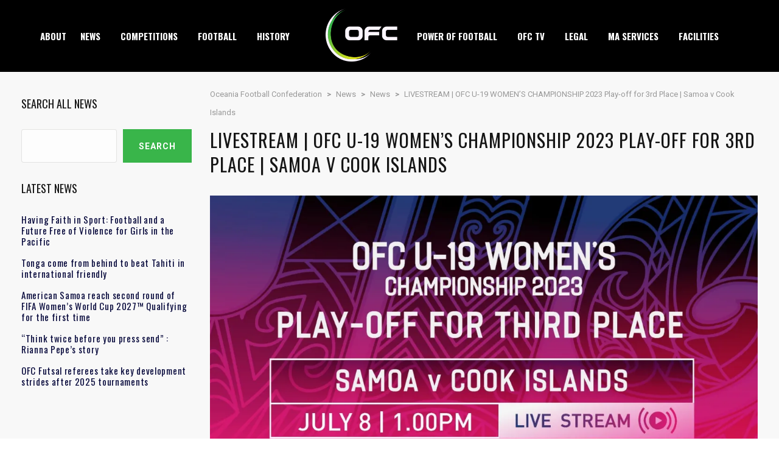

--- FILE ---
content_type: text/html; charset=utf-8
request_url: https://www.google.com/recaptcha/api2/anchor?ar=1&k=6LdAGhwrAAAAAM4yPeZbVNArYFCKeHjQshbf-6zz&co=aHR0cHM6Ly93d3cub2NlYW5pYWZvb3RiYWxsLmNvbTo0NDM.&hl=en&v=TkacYOdEJbdB_JjX802TMer9&size=invisible&anchor-ms=20000&execute-ms=15000&cb=djr0s5ndcglj
body_size: 45601
content:
<!DOCTYPE HTML><html dir="ltr" lang="en"><head><meta http-equiv="Content-Type" content="text/html; charset=UTF-8">
<meta http-equiv="X-UA-Compatible" content="IE=edge">
<title>reCAPTCHA</title>
<style type="text/css">
/* cyrillic-ext */
@font-face {
  font-family: 'Roboto';
  font-style: normal;
  font-weight: 400;
  src: url(//fonts.gstatic.com/s/roboto/v18/KFOmCnqEu92Fr1Mu72xKKTU1Kvnz.woff2) format('woff2');
  unicode-range: U+0460-052F, U+1C80-1C8A, U+20B4, U+2DE0-2DFF, U+A640-A69F, U+FE2E-FE2F;
}
/* cyrillic */
@font-face {
  font-family: 'Roboto';
  font-style: normal;
  font-weight: 400;
  src: url(//fonts.gstatic.com/s/roboto/v18/KFOmCnqEu92Fr1Mu5mxKKTU1Kvnz.woff2) format('woff2');
  unicode-range: U+0301, U+0400-045F, U+0490-0491, U+04B0-04B1, U+2116;
}
/* greek-ext */
@font-face {
  font-family: 'Roboto';
  font-style: normal;
  font-weight: 400;
  src: url(//fonts.gstatic.com/s/roboto/v18/KFOmCnqEu92Fr1Mu7mxKKTU1Kvnz.woff2) format('woff2');
  unicode-range: U+1F00-1FFF;
}
/* greek */
@font-face {
  font-family: 'Roboto';
  font-style: normal;
  font-weight: 400;
  src: url(//fonts.gstatic.com/s/roboto/v18/KFOmCnqEu92Fr1Mu4WxKKTU1Kvnz.woff2) format('woff2');
  unicode-range: U+0370-0377, U+037A-037F, U+0384-038A, U+038C, U+038E-03A1, U+03A3-03FF;
}
/* vietnamese */
@font-face {
  font-family: 'Roboto';
  font-style: normal;
  font-weight: 400;
  src: url(//fonts.gstatic.com/s/roboto/v18/KFOmCnqEu92Fr1Mu7WxKKTU1Kvnz.woff2) format('woff2');
  unicode-range: U+0102-0103, U+0110-0111, U+0128-0129, U+0168-0169, U+01A0-01A1, U+01AF-01B0, U+0300-0301, U+0303-0304, U+0308-0309, U+0323, U+0329, U+1EA0-1EF9, U+20AB;
}
/* latin-ext */
@font-face {
  font-family: 'Roboto';
  font-style: normal;
  font-weight: 400;
  src: url(//fonts.gstatic.com/s/roboto/v18/KFOmCnqEu92Fr1Mu7GxKKTU1Kvnz.woff2) format('woff2');
  unicode-range: U+0100-02BA, U+02BD-02C5, U+02C7-02CC, U+02CE-02D7, U+02DD-02FF, U+0304, U+0308, U+0329, U+1D00-1DBF, U+1E00-1E9F, U+1EF2-1EFF, U+2020, U+20A0-20AB, U+20AD-20C0, U+2113, U+2C60-2C7F, U+A720-A7FF;
}
/* latin */
@font-face {
  font-family: 'Roboto';
  font-style: normal;
  font-weight: 400;
  src: url(//fonts.gstatic.com/s/roboto/v18/KFOmCnqEu92Fr1Mu4mxKKTU1Kg.woff2) format('woff2');
  unicode-range: U+0000-00FF, U+0131, U+0152-0153, U+02BB-02BC, U+02C6, U+02DA, U+02DC, U+0304, U+0308, U+0329, U+2000-206F, U+20AC, U+2122, U+2191, U+2193, U+2212, U+2215, U+FEFF, U+FFFD;
}
/* cyrillic-ext */
@font-face {
  font-family: 'Roboto';
  font-style: normal;
  font-weight: 500;
  src: url(//fonts.gstatic.com/s/roboto/v18/KFOlCnqEu92Fr1MmEU9fCRc4AMP6lbBP.woff2) format('woff2');
  unicode-range: U+0460-052F, U+1C80-1C8A, U+20B4, U+2DE0-2DFF, U+A640-A69F, U+FE2E-FE2F;
}
/* cyrillic */
@font-face {
  font-family: 'Roboto';
  font-style: normal;
  font-weight: 500;
  src: url(//fonts.gstatic.com/s/roboto/v18/KFOlCnqEu92Fr1MmEU9fABc4AMP6lbBP.woff2) format('woff2');
  unicode-range: U+0301, U+0400-045F, U+0490-0491, U+04B0-04B1, U+2116;
}
/* greek-ext */
@font-face {
  font-family: 'Roboto';
  font-style: normal;
  font-weight: 500;
  src: url(//fonts.gstatic.com/s/roboto/v18/KFOlCnqEu92Fr1MmEU9fCBc4AMP6lbBP.woff2) format('woff2');
  unicode-range: U+1F00-1FFF;
}
/* greek */
@font-face {
  font-family: 'Roboto';
  font-style: normal;
  font-weight: 500;
  src: url(//fonts.gstatic.com/s/roboto/v18/KFOlCnqEu92Fr1MmEU9fBxc4AMP6lbBP.woff2) format('woff2');
  unicode-range: U+0370-0377, U+037A-037F, U+0384-038A, U+038C, U+038E-03A1, U+03A3-03FF;
}
/* vietnamese */
@font-face {
  font-family: 'Roboto';
  font-style: normal;
  font-weight: 500;
  src: url(//fonts.gstatic.com/s/roboto/v18/KFOlCnqEu92Fr1MmEU9fCxc4AMP6lbBP.woff2) format('woff2');
  unicode-range: U+0102-0103, U+0110-0111, U+0128-0129, U+0168-0169, U+01A0-01A1, U+01AF-01B0, U+0300-0301, U+0303-0304, U+0308-0309, U+0323, U+0329, U+1EA0-1EF9, U+20AB;
}
/* latin-ext */
@font-face {
  font-family: 'Roboto';
  font-style: normal;
  font-weight: 500;
  src: url(//fonts.gstatic.com/s/roboto/v18/KFOlCnqEu92Fr1MmEU9fChc4AMP6lbBP.woff2) format('woff2');
  unicode-range: U+0100-02BA, U+02BD-02C5, U+02C7-02CC, U+02CE-02D7, U+02DD-02FF, U+0304, U+0308, U+0329, U+1D00-1DBF, U+1E00-1E9F, U+1EF2-1EFF, U+2020, U+20A0-20AB, U+20AD-20C0, U+2113, U+2C60-2C7F, U+A720-A7FF;
}
/* latin */
@font-face {
  font-family: 'Roboto';
  font-style: normal;
  font-weight: 500;
  src: url(//fonts.gstatic.com/s/roboto/v18/KFOlCnqEu92Fr1MmEU9fBBc4AMP6lQ.woff2) format('woff2');
  unicode-range: U+0000-00FF, U+0131, U+0152-0153, U+02BB-02BC, U+02C6, U+02DA, U+02DC, U+0304, U+0308, U+0329, U+2000-206F, U+20AC, U+2122, U+2191, U+2193, U+2212, U+2215, U+FEFF, U+FFFD;
}
/* cyrillic-ext */
@font-face {
  font-family: 'Roboto';
  font-style: normal;
  font-weight: 900;
  src: url(//fonts.gstatic.com/s/roboto/v18/KFOlCnqEu92Fr1MmYUtfCRc4AMP6lbBP.woff2) format('woff2');
  unicode-range: U+0460-052F, U+1C80-1C8A, U+20B4, U+2DE0-2DFF, U+A640-A69F, U+FE2E-FE2F;
}
/* cyrillic */
@font-face {
  font-family: 'Roboto';
  font-style: normal;
  font-weight: 900;
  src: url(//fonts.gstatic.com/s/roboto/v18/KFOlCnqEu92Fr1MmYUtfABc4AMP6lbBP.woff2) format('woff2');
  unicode-range: U+0301, U+0400-045F, U+0490-0491, U+04B0-04B1, U+2116;
}
/* greek-ext */
@font-face {
  font-family: 'Roboto';
  font-style: normal;
  font-weight: 900;
  src: url(//fonts.gstatic.com/s/roboto/v18/KFOlCnqEu92Fr1MmYUtfCBc4AMP6lbBP.woff2) format('woff2');
  unicode-range: U+1F00-1FFF;
}
/* greek */
@font-face {
  font-family: 'Roboto';
  font-style: normal;
  font-weight: 900;
  src: url(//fonts.gstatic.com/s/roboto/v18/KFOlCnqEu92Fr1MmYUtfBxc4AMP6lbBP.woff2) format('woff2');
  unicode-range: U+0370-0377, U+037A-037F, U+0384-038A, U+038C, U+038E-03A1, U+03A3-03FF;
}
/* vietnamese */
@font-face {
  font-family: 'Roboto';
  font-style: normal;
  font-weight: 900;
  src: url(//fonts.gstatic.com/s/roboto/v18/KFOlCnqEu92Fr1MmYUtfCxc4AMP6lbBP.woff2) format('woff2');
  unicode-range: U+0102-0103, U+0110-0111, U+0128-0129, U+0168-0169, U+01A0-01A1, U+01AF-01B0, U+0300-0301, U+0303-0304, U+0308-0309, U+0323, U+0329, U+1EA0-1EF9, U+20AB;
}
/* latin-ext */
@font-face {
  font-family: 'Roboto';
  font-style: normal;
  font-weight: 900;
  src: url(//fonts.gstatic.com/s/roboto/v18/KFOlCnqEu92Fr1MmYUtfChc4AMP6lbBP.woff2) format('woff2');
  unicode-range: U+0100-02BA, U+02BD-02C5, U+02C7-02CC, U+02CE-02D7, U+02DD-02FF, U+0304, U+0308, U+0329, U+1D00-1DBF, U+1E00-1E9F, U+1EF2-1EFF, U+2020, U+20A0-20AB, U+20AD-20C0, U+2113, U+2C60-2C7F, U+A720-A7FF;
}
/* latin */
@font-face {
  font-family: 'Roboto';
  font-style: normal;
  font-weight: 900;
  src: url(//fonts.gstatic.com/s/roboto/v18/KFOlCnqEu92Fr1MmYUtfBBc4AMP6lQ.woff2) format('woff2');
  unicode-range: U+0000-00FF, U+0131, U+0152-0153, U+02BB-02BC, U+02C6, U+02DA, U+02DC, U+0304, U+0308, U+0329, U+2000-206F, U+20AC, U+2122, U+2191, U+2193, U+2212, U+2215, U+FEFF, U+FFFD;
}

</style>
<link rel="stylesheet" type="text/css" href="https://www.gstatic.com/recaptcha/releases/TkacYOdEJbdB_JjX802TMer9/styles__ltr.css">
<script nonce="YC1pcpe0dDlbXJVsVmqMiA" type="text/javascript">window['__recaptcha_api'] = 'https://www.google.com/recaptcha/api2/';</script>
<script type="text/javascript" src="https://www.gstatic.com/recaptcha/releases/TkacYOdEJbdB_JjX802TMer9/recaptcha__en.js" nonce="YC1pcpe0dDlbXJVsVmqMiA">
      
    </script></head>
<body><div id="rc-anchor-alert" class="rc-anchor-alert"></div>
<input type="hidden" id="recaptcha-token" value="[base64]">
<script type="text/javascript" nonce="YC1pcpe0dDlbXJVsVmqMiA">
      recaptcha.anchor.Main.init("[\x22ainput\x22,[\x22bgdata\x22,\x22\x22,\[base64]/[base64]/[base64]/[base64]/ODU6NzksKFIuUF89RixSKSksUi51KSksUi5TKS5wdXNoKFtQZyx0LFg/[base64]/[base64]/[base64]/[base64]/bmV3IE5bd10oUFswXSk6Vz09Mj9uZXcgTlt3XShQWzBdLFBbMV0pOlc9PTM/bmV3IE5bd10oUFswXSxQWzFdLFBbMl0pOlc9PTQ/[base64]/[base64]/[base64]/[base64]/[base64]/[base64]\\u003d\\u003d\x22,\[base64]\\u003d\\u003d\x22,\x22wq/DgXLDnVbDoD/DmcKlLHPDpSzCjzTDuy5bwq14wqtCwqDDmAYzwrjCsVh7w6vDtTTCnVfClCrDusKCw4wOw5zDssKHHCjCvnrDvBlaAljDtsOBwrjCs8O+B8KNw5A5wobDiR0Dw4HCtEpNfMKGw6PCrMK6FMKkwpwuwozDtcOLWMKVwoPCsi/Cl8OgL2ZONTFtw47CkhvCksK+wrRMw53ChMKDwofCp8K4w7IBOi4HwqgWwrJNPBoEfsKGM1jCuhdJWsOnwrYJw6RdwoXCpwjCv8K8IFHDo8KnwqBow586HsO4woPCr2Z9OsKCwrJLT1PCtAZMw6vDpzPDqcK/GcKHLMK+B8OOw6Uswp3CtcOhHMOOwoHCvcOjSnUXwog4wq3DocOPVcO5wphdwoXDlcKrwqs8VX3CgsKUd8O+LsOuZFtNw6V7U2MlwrrDu8K1wrhpY8KmHMOaCcK7wqDDt3jChyJzw6PDtMOsw5/DijXCnmcPw5s2SF/[base64]/wrlSwqJbYcKSw7TDoMOVw7Bcw53DvcKBwq3DrAnCpDbCi3/Cn8KZw6/DrQfCh8OLwq/DjsKaAm4Gw6Raw75fYcOSQxLDhcKfajXDpsOSKXDClyLDnMKvCMOATEQHwqfCnlo6w746wqEQwoDCnDLDlMKMFMK/w4k2cCIfD8OfW8KlLVDCtHBsw4cEbF99w6zCucKMSkDCrmXCk8KAD3XDqsOtZjJ8A8KSw6nCkiRTw6bDqsKbw47Ci2s1W8OnYQ0TeDkZw7IKbUZTY8KWw59GBHZ+XEPDi8K9w7/CjcKMw7t0Ryw+woDCnyTChhXDpcO/wrw3McORAXpgw4NAMMKrwoY+FsOFw4M+wr3DkkLCgsOWKsOcT8KXL8KmYcKTdMO8wqw+JQzDk3rDoxYSwpZgwpwnLVwQDMKLA8OfCcOAR8OIdsOGwqHCn0/Ct8KqwrMMXMObHsKLwpAHKsKLSsOJwonDqRMywp8AQQnDjcKQacOtKMO9wqBSw7/Ct8O1GiJed8KpF8ObdsKrBhB0AcKxw7bCjyvDoMO8wrtAEcKhNVQkdMOGwprCnMO2QsOBw7EBB8O8w6YccGzDm1LDmsODwrhxTMKLw7krHzt1wroxPcOOBcOmw40rfcK4PyQRwp/CrsK8wqR6w7LDgcKqCG3Cl3DCuUkpO8KGw60XwrXCv2g+VmoCNXoswrI8OE13G8OhN1wcDHHCgMKzMcKCwqTDksOCw4TDnRM8O8KywozDgR17F8OKw5N5B2rCgA5Aeks7w53DiMO7wq/DsBfDnAV4D8KndlMcwqjDg3JZwofDkiXChCpGwoHCqAA9JR7Dl0hQwo/DsnTCn8Kewo4JUcKXwqofOQvDoRTDvW1yAcKQwogVc8O5OiYgKG92KS7CoEdoH8OGNcOZwqExGGtbwpFiwqfCtVVxJMOrKMKJUj/[base64]/[base64]/CvhbDsMK/SV3Cn8K3Q2oxCsO/GzBjFsOwQBDCvcKVwpIYwonDlMOvwro2wpISwqTDjEDDoGjCgMKFOMKBKx/CpMKDIX3CmsKJLsO7w4w3w5V0V0U/w5wOEirCo8KQw7jDjVNjwqxwUcK+FsO4DMKzwr0/I1Rew53Dg8KgEsKWw4fCg8OheHVoacKmw6nDjcK+w5XCosKKOmrCo8OVw7nChV3DmwLDpDM3eg/[base64]/DrcKdb8KJdcOwamA7woVhw5sVw5XDl3oJMlnDlAZLEkJ9w79MdDERwo5gbSjDnMKjTiAUF2gww5zClz5HY8Okw4Uiw4DCqsOQMwl1w6nDpiJvw50zAkjCuBVwEsOnw5hqw6jCmMOUScOGPS/Dpn9cwpbCtcKjS3lfw43CpEMlw6nCqnjDh8KRwqwXCsOLwo5YWMOKBhTDtS9owrZXwr87wqfCiCjDuMOqJlvDqR/DqyPDoA3CrENUwrwcQ3jCsWzCqn4eLMOIw4fCrsKBKyHDgFc6w5zDlsO9wrBUCy/DrsKId8OTJMOgwrY4QgzCvcOwZTjDnMO2HkV9EcOow6XDnEjCt8Knw5bDhwXCngQRworDqcKaUcKDw7fCpcK/w5LCvEbDjFI8G8OYGUvCpUzDvF0PJsKzDj1ew4ZoOmhMD8KCw5bCi8KmVcOpw6bDrUJHwoguwrnDlUjDmcO0w5lOwoHCoU/[base64]/DulXCqFjCi8OvwoPCryjCt8KoRMOow7XDl0I1FsK/wqpgccOyaB5ka8Kaw58Hwp8Vw4/[base64]/fBDDiWbDlsKjw47ChGHCo8KYwpxYwqd1w7k6wqNgK8OEUHXCi8KuR2Fhd8Kew7RoPG0Aw7dzwrfDlTIYbcOVwocNw6JaMsOhWMKhwpPDucKmSEnCvGbCtVzDm8OAB8KkwocQTxLDsT/CmMOUw4XCmMKfw6DDrUPCrsOAw5jCkMOwwqnCqsO+QcKIfWwTNiTCs8Ogw4bDt0B3Wwl/IcOCLQEwwrHDnCfDv8Ocwp7Ct8K2w5fDiCbDoxkjw5DCiSPDqUsVw6rCi8OZZsKXw5rDjMONw4AJw5REw5LCkHQnw4dGwpV1UMKnwofDgcO5HcKbwonCijfCu8KSwpTCnMKUZ0fCo8KHw6kEw5lKw5s/w4JZw5TCsE7Cv8Kqw6HDgMKvw6rCgMOaw41LwofDiz/DvDQHwp/[base64]/DrMKyw4DCkn3CoVoawrnCisOuwqU1w4w2w5TCkcOhw58EF8O7KcOUH8Ojw4DDjVNZQgQ6w4HCmhkWwrjCo8Oew4JCMsOGw5RJw6rCr8K4wp5uwpE2OF1rKMKVw4pewqRkHnLDncKbLDg/w6k0VUjCksKZw6RLeMKawqzDlWsawoBtw6/[base64]/FsOfAsKawrTCiTYqQMKPMMOFwrZkZsOSVBYOdwLCiVsSwpzDhsO4wrVbwooCIgBvHGPCoUDDpMKbw7omWVpGwrjDuArDpF5aWyo+b8K1wrFuDVVWPsOdw4/DqMOZVsKOw5NRMmkBB8Ocw5ELIsOiw7DCkcOTW8OKAA0jwq7Cly3ClcK4Lh7DscOBfCtyw6LDtWzDi3/DgUUEwqVzwoguw69FwprDuR3DowzCkhVbw5ovw6Amw6TDqMKuwoXCu8OQH3/Do8OdWxQEw7Nxwr5cwpdLw4ElaS9hw7TCkcOWw4HDjcK3wqFPTFt8wrZVIU/[base64]/CrzjDtVwcwozCtmDDgQPDn0kcw64HJXB8wrHDii/[base64]/DqQHDqnBSGyZRw5TCqsO/IBpiwqrCq8KwwpPCg8OKeDrCssKcSm3DvjfDnQTDu8Ojw7fCkBx6wq0YYxNPAsKeImrDhUknW3HDo8KSwpTDmMKmUWXDmcOJw4h2PsKhw6vCpsK4w6PCh8Oqf8OawpwJw55MwrrDicKYwoDDhsOKwqvDn8KQwobCrEpgDkDCvsOYWsK1AUhowq9/wrzCmsKcw7vDiS7CrMKwwoPDgRxpKEgvdlPCvRHDpcOZw4VRw5ARF8KgwqbCmsObw44hw7VDwp43wq96wrt5BcO4HsKTDMOVW8Khw7spDsOiCMOUw6fDqQbCnMOxL0/Cr8Kqw7trwpp8fWJWXwfDmWBRwqXCiMORP3NrwpbDmgfDsiwPUMKKWwVXTyZaH8KyZm9CEcOCIsOzVkTDjcOxbGPDsMKfw4RUP2XCo8K5w7LDvRHDqG/DkClLwr3CiMKwLsOYe8OzZ1/DhMOdZsOxwo/CtzjCgDdgwpLCscKqw4XCt3HDpQvDhcKaN8KCAWpoO8KVwo/DvcKbwoYRw6jCu8OkdMOlw4x2wqo0Wg3DpMOyw54QQQ1Sw4FsaCvDqDvCml/[base64]/wo7CmcKydsO9w7jCqMO0C1glFnhpNcKbVA3DoMKtGV7CgjcvYMKmwp7DnsO3w5gTU8K4BcK9wrEww7lgbSLCl8K1w7XCvMOiLCkHw751woPCg8KbMcK/f8O1MsK1PMKdcHMewrZueWAPVTjChGhTw6rDhR8XwplVHRROTMO5W8OXw7gzWsOuLB9gwq4zUcK2w5oBVsK2w7Vhw5oCPgzDkcOTw619HcKaw7pUacOIfRfCtmfCgmfCvirCjnzCkQhvLcObLsO/w4k6NEsIHsKmwq/CvDUxA8KTw45COMKcLsO1wp43wr0JwqYow4DDtVbCh8K5Z8KAMMOcBC/DmMKAwpZ1AEDDs3NIw41vwojDnlQDw6AXZk9mT1PCjWo7CcKKNsKYw4JtR8Ohw5TDg8Ojwro3YADCrsKtwonDoMK3UsO7WAJtbWsCw7Zaw4oRwr0hwqnCoELDv8KKw6MQw6VYOcOzaDDCnht6wozCrsOEw4zCkSDClXYkUMKSb8KyesOibcKGGk/CmxFdODA7R03DuC5zwpLCvsOrXcK5w5oSRsKfMsKrK8KtS0pCeCJnGWvDtWAjwr9zwqHDql5zbMKxw67CpsOENcK5wo9tBU0hD8ONwqnCli/[base64]/[base64]/DusKFXsK7JQFAw5MNJmLDgmBiw5oow7vDhcOrLETCjWfDv8KpcMKRVMOEw6oVY8O2IMOyfG/DuHR+AcOHw4zCiw4lwpbDjsO6RcOrWMKkNCwAw71pwr5rw68hfSYrYxPCjgTCocK3BGkGwo/DrcOEwoPDhwtuw4ZqwpLDog7DuQQiwr/Cp8OrNMOvFsK7w7pRUsK/wpAdwqbCj8KNYgYqQsO3K8KcwpPDjH1lw54ywrDCt0PDqXlQfsKWw5YEwphwIV/DtcOjUBjDn0VJa8KLHiPDr1bDribDgDUIZ8KJKMKwwqjDmsKQw5rCuMK3a8KGw6/DjBnDkWDDrB17wqA5w7dtwo5FDsKKw5LDs8O2AMK2wobCly/DjMKbd8OFwpPDv8Osw53ChMOHwr5XwpR3w754QA/Cmw3DgFY9UMKPYsKrYcK9w77DnQdhw5BhYBHClD8Bw4wFKwXDnMKPwofDlMKZwo7Dswpfw7vClcOPGsODw5l9w6Y9GcKmw5c1GMKtwp7DrR7CjsOJwo3CtiJsYsKswodKJg/Dn8KPChjDhMORO2Z/bC/[base64]/w6fDgFfDosKjHXEOw695w4kET8KUwq1HUkTCgwR4w5IPWcOhWnTCoWDCoTbCgQdlOsKoEMKrXsOwAsOwc8OAwp0zOih+FTfCtsKvPDfDu8KVwoPDvxXChcK+w6FhQjLDrHbCm2xwwpB4Q8KEXMOtwp5lUm4cTMOUwr9hIsK2VzzDjz/CuyYnEjlkasKnwoVTecKqw6YTwrRww5nChVJtwohKWQDDh8K1ccONIDnDsQlpO3DDsnHCrMOlVMObFxYJD1vDvcO9woHDgQzCgnwXwpfCvC3CsMKcw7fCscO2B8OEw5rDgsKmTCoWPsK3wozDvW4vw7PDgBLDvMKnB17DtnZsV31pw4bCtU/[base64]/NsOrwoptw7bCtMKQw5jDsw1rP8OUDAHDnXjCngPCoUTDoiw+wq0MM8KLw77Dv8Kpwqp0bmnCqXNHaH3Dk8K4IMK+Iwodw7AkXMK5KMKSw5DDjcKrUzfCk8K5wpXDuXdSwoHCvsKdN8OobsOSLh/[base64]/CksOvLBnCtMKcw5p7fCrCi0vDuV7DijjCoXIyw43DoHRCYR8YVMKfdB4Dex7CjcKqayQSTMOnKcOhwqkkw6NVWMKpT10RwqvCnMKBMDDDtcK4CcKWw4lWwpkMWDJRwoPCtQjDpxxpw7R9w5E8KMKvwrVhQBLCtMOJT2k0w5fDlsKEwonDgMOzwojDlVXDh0/Ck1LDo2LDqcK1RTPCnXUuNcKHw6B2w5DCtULDlsOqFkPDpmfDgcOQXMO/FMKEwp7Cm3YLw4kdw4A1JsKkw41VwprCr1XDncOoIjPCsFp1RcOrT3HDpAcWIG9/W8KbwrPCqMOIw51eEALCvMKrbD5Gw5kcE3zDq2HCksK2asK9H8OcSsOmwqzCjRHDtlXCpsKIw45vw61XF8KVwp3CrjnDokbCp1TDoBPDkRPCnQDDtA82UHfDiyIibyx2GcKDTxnDv8OVwpLDjMKSw4NKw7cUw5LDh1PCmk10b8ONEgg3eC/CicOgBTHDicO7wpfCvxt3IFHCkMKYwrFqQMKHwpIlw6QoYMOCSA8pGsKHw6pna3h7wpUcfsOrwqcEw5F6A8OeQzjDs8KWw4Yxw43CoMOKK8KUwoR+TcOKY1fDu3PClX/DnUFew4wZAg5eJxfDuQEpLMOYwp1Ew7nCjcOdwqjCkQwoI8KRaMOxRF5SDMOww4wYwqrCsQp8wpsfwqpPwrPCsx17JzQyM8OdwprDkxbCu8KFwo3DmX/DtiHDum5BwqrDnQIGwrbDimdcMsOFGVZyLcK2VcKWNSPDqMOJIcOIwojDksK8EDh2wodeRSx2w597w6rClsOMw4DDrzXDocKow6BvTcOHVkbCuMOHflVUwpTCugXCj8KZIcOSWn5+F2LDtsKXw67ChzXCogLDk8Kfwr0CMMODwrDCnAPClDU8w49qSMKQw7XCvMKmw7/Cv8O9JirDhsObPRDCjgpCMsKMw6k3CG9BZBZnw5wOw55Cb1gfwpHDu8O3RFvCmQFPYsOha3DDoMKCPMO5w582FFHDgcKbPXTCh8KnGWd5YMOgPsKMGMKOw7nCjcOjw7NRUcOkAMO6w4YsE2/Dt8KZfXrCmSBUwppgw6hiPH3CmQdawpMQLj/CkjnCjsODwosyw55RP8OhFMK7WcOBUMO/w7XCtsOpw5PCsT9Fw6MbdW1EelQ+OcK/HMObcMKKcMOtUjxRwpAywpfChMK/PcOSIcOswrd6RMKUw7Egw4vDi8OLwr9aw4cAwqbDnjs0Ry3DkcKOecKswovDn8KQNsKgXMOgB33DgsOuw53CtRF/wq7DqcKKNcOew7duB8O0w7LCqSJdJkASwqwOSljDnhFAw7rCicKEwrgOwoTDi8OCwrHDq8K+PFDDl1rCsl/[base64]/Ci8OCwpt1ARkuw6MGClDCs27DlVECw4rDhMKVFQ/CkmQNU8O2G8OzwoTDkBFiwpkQw6PChhhnK8OPwo/Cm8OTwqDDocK9w65wPcKswrUYwqrDijh7V1o+PMKNwozCtMOpwo7Cn8KfNUhddkdWVcK/wolowrUJw6LCo8KIwoTDr20rw6www5zCl8KZwpDDlcOCPRc1wqAsOSIIwr/[base64]/aTbCncOGwoMOwprCgHMxXhTCp2bDucKyw4XCnMK7EsK8wqRvH8Oaw5XCgcOoGjnDo3vCiEFiwr7DphXCkMKBBhpBInHCkMOXRcO4VlrCnQjCjMO0wpwXwofDtAPDtEJrw6rDum/ClGvDosOBS8OMwobDunNLFjTCgDQUXMORPcO6a291Jn/[base64]/Dn8ObYsKtIzoKwrrCu8Kkw5pjYMOxwp0fP8ONw4cQA8Kiw5ZXdcK7ThwJwplnw67CnsKKwobCusK0asOYwp/ChWhaw6TCkSrCucKUW8K2L8ONw48UBsKhDMK3w7IzRMK0w77DssKHH0o7w4VPDMOKw5FUw51nwpLDoB7Ch3vCnsKSwrHCpMKHwr/CrBnCvsKzw5/CsMOvZMOaWHcNJEBLPFvDrHwpw6HCh1bCosOWYDVVK8K9cjXCpjzDiCPCt8OoNsKLLCvDksKudh/ChsO2DMOqQX7CgVnDojPDjhJXc8K6woggw6bCnMK8w6TCg1PCm3VoEScJN2gFXsKuHENew4/[base64]/DuMO8w6nClVHDksO6QcOOwqozw5rDpnnDq8KlEMOLGVNbTMOBwpLDvnITY8KoQMKWwoVUccOnBDM/McKtI8O1w5LDuhcTL0kgwrPDnMKhQXrCqMKWw5/[base64]/wrHDpRHChcKcDVnCuMKRcMOvKcOVw7LCo8OHcAzCusO4w5rCj8O9c8Kgwo3DjsOMw5tZwoM9ST9Cw4tganEsQAPDmWXChsOcQ8KGWsO2w64RCMOFP8Kew5giwr7CksO8w5XDsRPDj8OIbcKvfhdmYTjDv8OqQ8KXw4XDqsOow5dow5/CoU1kIUnDnwojS3wsP1k4w546TsOZwr1NUwTCkk/CiMOFwo8Mw6F3IMK6aBLDvSlxe8KaJUB9wovDucKTccKIbyZRwqpLLH3Cp8OVZ0bDuwdLwpTChMORw6wCw7PDgcKAAsOlMwPCu1HCncKXw4XCs25HwqDCiMOBwo/CkzElwqsJwqMrRMK4GsKuwoTDnVhKw4gowqjDqisLwonDkMKOaT3DosOVfsKfBBxLBFTCjAtFwrzDv8O7U8OWwqLCq8KMCwQ1w5ZCwrtJf8O4OcKdBTUCPsOFe1ELw7U+J8Olw4TCrHIXb8KpY8OVAsKYw7I4wqgdwpHDi8Ozw4TDuxsTcjbDrcK3w5R1w6B1Hw/DqjHDl8OQIgDDrcK0wpHCgMKcwq3DtBwWA3A3w7YEwqnDtMK8w5YSMMORwqbDuC1NwofCvXvDvhTDk8KFw6tywr0JSzdtw7N5R8KhwowzPCfCqjjDv3NBw49EwoI7FVHDmzbDicK7wqVMIMOywrDCo8OCUSQEw6t/SDM7w5NQFMKow79iwr5nw68vasKAd8KewpRCDWJBFSrCpwJzcHLDiMK9UMKhEcKXVMKHL1RJwp4zb3jDiWLCj8K+w6zDjMOmw6x6PA3CrcKid3bCjBN8ZgV0JMKkQ8KnUMKCwonCpAbDuMKEw4XDrBhANSBvwrvDlMKoKcKqQ8Kbw4pkwp7CpcKKUsKDwpMfwo/DukkUNh5dw6TCtncvLMKvw7shwqfDgcOgRhhwAsKKFwXCrELDssOHLsKtPB3Do8O3wo3Diz7DtMK0QCEIw41sax/[base64]/AinDpQfCucKWIsOcGMKQK8KQw5XCjcKjwr8+w5rDqF8Hw6nDvwrCtmZtw7wRMsKwAyHCgMO4w4TDgsOyecKpRsKXCW8bw4REwqIjI8OOw6fDj0fDrgxcMcKdIMKtw7XDqcKAwp/Du8ORwp3Cr8OcKMOwB10OMcK+BFHDpcOww6wmYTgxJlXDhMOrw4zDlREew719w7VRPAbCn8Kww5nChsKWw7xaOsKaw7XDinnDqsOwKTxTw4fCumgMNsO/w4Y0w6cgccKOfxtkB1Fpw7RIwqnChy4pw77ClsK3DkzDmsKCw73DosOWwr7CmcOow5dSwrkCw4rDjH0CwpvDo1Q1w4TDu8KYwrBtw6fChzMjwpTCsTzCv8KswrNWw6oWY8KoMxNqw4HDjg/Cil3DiXPDh0rCu8KhJnZYwok4wp7CgQPDjcKrw4w2w416A8OMwpLDksKowq7CoTl1wqTDq8OlTQ8bwoPDriB5QnFbwoHCu00TT0jClCXCl2zCpcOAw7DDj3XDjUPDisKGCmlNw7/DncKdwpDDgMO/AsKbw6sVWyPDkyMIw5vDjX8RCMOMQcKVCwXCu8Ose8OYDcK2w51aw7zCvwLCp8KzSsOjPsOpwrF+ccObw6Vawr7Dr8OhbCkAVMK/[base64]/CtMKOw74YP8KFNwLDh8O4wrrClsOhwo3CrCDDnibCucOfw5PDssKRwoUcwq0ePcOQw4Y5wo9QXsO4wr4TbsKaw65vUcK0w7dLw6dsw7fCsgrCqhTCvE7CisOGMsOew61Ywq/Ct8OUNsOfCBwxFsKfcztbVsK9EsK+S8OeM8O5w5nDh07DgMKEw7zCoivDgAsEbzHCrhsMwrNIwrU+wo/[base64]/Dji0ewqtlwpjCssO4wqQmQn/DkMOKKAlWHlpnw5jDokFow5XCgcKseMOlG1hZw4BFGcKSw5HCssOJwqvDo8OFQV13KABEYV8rwrvDnnVpUsO2woQpwqlgNMKNP8KjFMKxw7nCtMKKDsOqwqLChMKvw6Eyw7g9w6sGVMKofQ1uwrnDk8OAw7bCkcOdwqDDtVjCi0rDs8OvwpdHwo/Cr8K1dMKBwrtRX8O/[base64]/w4TDoi00w6/CnMOcb8O/[base64]/[base64]/CpmbDusO8KsKmBcKkPsKsw5TDnMKrw73CpRXChCMjHltFfGrDt8OPacO8KsKoBMKwwoo9OT9PVHPCpVvCqFdiwpzDs1ZbV8KFwpXDiMKqwrhPw5VywozDrMKZwpDCncOKK8OMw7TCjcO2wrQ/QA7CvMKQwqnCr8O8IknDt8O9wqfCg8KrJx/[base64]/Du2zDo8OqViNNwoc2RzHCkFsUfcO0P8OGw7rDuyzCk8KUworCscOlOMOEdSLCugttw6/[base64]/[base64]/[base64]/Dn3bDugTCpSA2woLCixc5wpvCqsKgwq9+woJdKUHDosKywqAgEFw9cMK6wpPDtMKOAMOhB8KzwoIUacOIw6vDmMKgFF5Vw5PCsWdvTAxiw4/[base64]/CjsO9ScKhw41WYQBqKjpJd8KDBMOzwog0wpsEwrNkUMOzJgJoCTc2woXDrHLDkMOwE0sgcWUZw7PCjVgFRWZPIEzDlVTCrg8QfwgywoDCmEvCgSIcYCZOC1UsEsOuw6VqelDCucKEwqEBwrgkYsKRL8KdHDJJIsOWw59sw4gUwoPCqMODTcKXNGDDt8KqCcK/wr3DsCNbwoDCrETCgT3DosOlwrrDicKQwpoHw64bMyMhw58vfA1EwpPDnsOUb8K3w5nChsONw7EEYMOrCxRBwrgqFcKYw7klw5RDfMKaw6Nbw4ccwrLCksOhGSHDkDTDn8O+wqfClX9EH8ODwrXDnA8MGFrDskcqw6AeJMOxw6lMf3zDh8KNDwlrw6wnNMO1w6/[base64]/CrsOiw7ghw5nDncK8worDnWjCgcONwp7DhsOzw7MKJjPCs1fDhFkaNmDDu0Uqw78Xw6fCpFjCumrCvcOpwo7Ci2YEwo/CpsKswr8+W8Kiw7d3bBLDvH8IecK/w4gKw6HCiMOzwovDpMOIGnXDp8O5w73DszDDg8KhP8Kdw53Cl8KGwpvCohAHMMKxbnBRw51dwrcpwoIVw5x7w5/DuGgfDcODwox8w65cK3IwwpDDvEnDjsKiwrHCvwjDlMOww73DtsOXT0FPE2JxGHIpIcOfw43DusKzwqxrLlwFF8KVwqsVRlHDhnVsfVrDnAtOPXQFwp/CpcKKMTN6w4Jyw5lhwprDt17DocOBDmXCgcOOw5RnwoQ1wpUjw6zDlgcYJ8KNS8Odwptww65mNcObRQISD0PCkQbCu8Oewp7DpV0Cwo3CryLDocOHO1PCgcOpMsOAw5IEXR/CqWFQX0nDssOTYsOTwpwhwrRcNAl5w5DCosKuOcKCwpl4wrLCq8K8DcOvVSMOwo0jbsKrw7DChgvCnMOpbsOVWSDDin5sBMOHwp0mw5PDv8OAE3hpB1t9wptWwro2EcKZw40zwqfDlU1/wrrClk1CwoDCgAF2YsOPw5vDm8KAw4/DuxxTKQ7CrcOwSyhxUsK/B2DCiCjCpcOYKSfCtgQHOQbDojrCi8OowqDDtsOrFULCng4GwojDgwUWw7LCvsK6wo5ewqLDvSR3VwzDncOdw5h1VMOnwqHDhH7Di8O3cDTCj3JBwqPCkMK7woVjwrosNcK5KT9JdsKqwpoPQsOlUcO5wqjCg8OWw7/Dmj9zPMKDRcOuW13Cg1pXwqEjwpACZsOTwqfCnVTCrG4pUMKHbsKLwpo5L24BCC8BacK6wqzDkwLDjMKiwrvCugI9PhU7TzZ9w5sDwp/DsFlrw5fDghLCuRbCuMOtI8KnNsKIwpwaeH3DqMOyMFLDlMKEwq7DpBHDqW8Nwq/Cows5wpbDvSrDn8OIw49ewp7DoMO2w7NuwpkmwrRNwrQfE8KWUsOwNmXDp8K8P3pTZsKFw6Yhw6nDhmXCjUNuw6nCrcKqwotrEsO8CkLDssO2B8OtVTTDtQDDucKbDXpuASPDmMOaQX/[base64]/WXl8VibDqRrDu1TDnMObWzsWcMKGwq/Cu2HDjQXDrsOLw63CjcO6wq0Sw5ksAWnDmU3CryLDnRvDlx7CtcOZE8KUbMK/[base64]/w6/DgQIdw5c4M8KHcWrCtcOUF8OoWSfCizDDpgcgCDM1LsOpGMOmw4w/w65ZH8OlwpDDrU8rJ3LCosKdw5JACMKSRGbDnsKMw4XCk8KUwpsaw5EmASQbTFTDjxnCvE/[base64]/CusO4wo/CksKtNjNCwpB4wpfCvARnAcKcw53CsjpIwooNw7Qcc8Omwp3Dt04MRmVBE8K2fsO9w7VjQcOyQE7CkcKSNMO5TMOPwokTEcO+cMKvwplRbT/Dvj/[base64]/CjQsHwrnCjMO+wrbChcKCXCFyR8OoZXDDgsK2b8OEbTDCsndtw5LCv8Oowp3DusKTw4lWZMOie2LDrMOvw5p2w6DDsxXCqcOJR8OefMOYZ8KnAhhqwo0VIMOLADLDpMKEXWTCqU/[base64]/CjMOkwpPDscOmwq/CrwI2HMK1woYwSQjClcOGwoc3MTAFw4XCk8KMPsOUw51GQBXCrMKwwoUaw69BbMKdw5rDu8O8wqfCtsOAcHrCpF1GRQ7DthByWBQOfMOTw6N/YMKvFMKOScOWw6AnScKYwrgzNcKaLcK8WVsuw6vCr8K0csOZXjkTYsO9ZcO5wqjCuDkYaiN3w4N8wrHCisKkw6MmE8KUXsOSwrE8w4LCgMKPw4RyS8KKZsOBCy/[base64]/ClADCtcORAMOJw5vCqcKcVcKiwqnCvsKnwr0kw4ESTG7DocOeIBhOwp/[base64]/CpG0VZsKww4vDgWRkE8OeXEA7S8K9MAsHw6rCg8KnFGXDhsOWwq3DlQ4PwoXDk8Ojw7ZKw5/DucOCHsKPED9Tw4zCtS/CmAc1wqHCtBZOwovDmcOBWAkAPsOoexNRSSvDv8KHZcKswovDrMODZ3s3wolJKsKueMKJOMOpBsK9J8KSw6bDnsOmIEHDlS06w4rCm8KaTsK+wp16w4rDqsKkLxtlF8Oow77CtMObaVccDcOxw5B/[base64]/YMOLw7jDrBRSSDHDkBwbSCYKT0DCv13DrCrDlQ/ChcKzWMO5dcKVTsKtLcOBEXsKM0ZJaMK4SSEYwq/DjMOOJsKZw7gtw604woLCmcOFwplrwonDqDbDhcOoBMK5wpx2Hw0QHw3CuTNfOhPDmx/CvGoAwos/[base64]/DuU5hwofCvcK3wrFTTR3Cv8O5f8KcwrnCoFHCkRcswpsqwrsTw5F7PS3Cin06w4LCr8KSS8KSM0bCpsKDwqoaw6PDpyJlwrB7PA7CnHjCnjpHwrwfwqsjwpxaa2fCrsK/w68eRRxkVUcdY0VWacOITgAnw7Vpw5jCpsOewotkJk1Swr0YPTlMwpXDo8K1IGzCjFtcPMKkDV5Gf8OLw7jDrMOOwoM7M8KsdHA9OcOVeMOxw5snSMKuFBnCgcKnw6fDl8OwOsKqehTDvMO1w5vCgznCosKbw4NOwpk+wonDm8OMw7dIOmg+XcKCw5B5w4/[base64]/Cqh8+bcOMWzsASEvDmsO1w7sXwosXZ8Oyw7vCukTDm8OWw6wqwqfCrlbCoRUhQj3Cjnc6C8KhN8KzK8OXdMOHOsOHUj7DucKoH8OAw5/Dk8K0B8Kjw6JPJ1LCpFfDrR/CkMOYw5tqMQvCsizCgFRewpxYwrNzw7FFKkFWwrApbsOYwopVwrpBQgPClcOCwqzDjsODwr9BVQbCiE8GX8OuGcO/w5kjw6nCqMO9LcKCw7rDs3DCohzDuUfDo0DDpcKtF2XDoUpoMyHCncK0wqvCpsK0w7zCu8OdwqLDtiFrXn13wq/[base64]/eWMHw5XCvWnCjkEUI1LDjF/[base64]/[base64]/DvW3Dt18NwqXDjHpcwp1Hwq/CpDTDiiVfO3vCpsOWSmTDl1kCw4fCnxLChsOZAcK5GFlcw47DghHCunV+w6TCqcOFA8KQAsOnwobCvMOrdGceLx3CgcK0Eh/[base64]/TsOWfcOdw48VYQ02RGLCt1bCqAnCs3FNKlvDu8KKwprDs8OUEDTCpnrCucKFw7fDtgjDm8OKwpVVegHCvnlrLBjCi8KGaCBcw5zCrcKGfBRgC8KFeG3Cm8KmZXzDqMKFwq17CkkFHsOAE8KsCVNDKUXDuFzDgj02w6/[base64]/WMOcQcOzw53Dn8KOScKhNMK7wqTDmh3CuGvCrWp7KC3Dq8O9wrzDlXDCksOJwo9Qw43CqE9Ew7jDlQkjXMOiZ3DDkUjDij/Dtj/CicO1wrMxHsKOWcO4TsKtH8KUw5jCqcK3w51Vwoohw4NjDFXDhmnDvcKSYsOAw6VUw7rDpg/DksOmAEkZI8OME8KYPHTCssOvJjwLMMOQw4MMFm/Cn1ESwrhHbsKKCSkyw6vDtgzDuMKkw4A1F8OHw7HDj3wyw6MPScOVRUHCvHXDugJWdz3DqcOFwrnDo2MbXz5NYsKzwrs4w6oYw7PDsDYyKR7DkCbDt8KRdj/Dq8O3wp0Tw5ULwqpqwoRBfsKYamlWKMOjwrXClm0cw7zDi8OrwrF0a8KmJ8OPw4IIwqPCjlXCmMKtw5nCocOvwpF4w4bDpsK+cABhw5/CmMK9w5UyTcKPeCcHwpssbXfDvsOpw45YV8K6dTtJw6LCoHA9JG18HcO2wrvDqVN2w44wYcKdIMOiwp/DpWjClQjCvMOtUMO3YD/CuMKSwpXCr1MQwq58w7BbBsK0woZ6di7CowwABT5RUsOYw6bCsidND3gBw7DDtsK+Q8OUw53DuyDCihvCscKVwqNdXgtZw4kqOsK9NsOQw7bDmEM4UcKxwpNFRcOlwq3DqgHDgWLCpWMKbsOpw4Y1wokGwp1/dUDCicOgSXEXBMOCYUpsw709FH7DksOxwq1PNMO9wqAKw5jDj8Kyw7xqwqHCg2/DlsOGwr0ywpHDnMKCwrlpwpkDUsKLGcK/ODARwp/DvsOgw6bDi23DnzgBwrzDmDY6N8KHXBsFwowjwptOTgnDgmQHw5xYwp7Dl8K2w4fCoipgLcKZwqzCh8OGKsK9OMOZw6VLwp3CssOAPsOoPcOvasKTLjDCrDdJw7fDu8Kgw5LCnzrCn8OUw7l2FnLDhy4swr5DO1LDmB/CusOLXm4vd8KRCMOZwpfCuxxXw4rCsA7CrDrDjMOSwqY8UUTDqMOpVhEuwo99wr5tw4PCvcKFCTd8wonDvcK6w54tEmfDtsOQwo3CuVZzwpbDlMOvO0dfIMOgS8Kyw4/Dnm7DjsOSwqfDtMOGHMOVGMK9HsOUwprDtVvDhzFDwpHCvWxyDwtGwqAsYUc3worCrxXDksOmJ8KMbMKNUsKQwrDCl8KB\x22],null,[\x22conf\x22,null,\x226LdAGhwrAAAAAM4yPeZbVNArYFCKeHjQshbf-6zz\x22,0,null,null,null,1,[21,125,63,73,95,87,41,43,42,83,102,105,109,121],[7668936,722],0,null,null,null,null,0,null,0,null,700,1,null,0,\[base64]/tzcYADoGZWF6dTZkEg4Iiv2INxgAOgVNZklJNBoZCAMSFR0U8JfjNw7/vqUGGcSdCRmc4owCGQ\\u003d\\u003d\x22,0,0,null,null,1,null,0,0],\x22https://www.oceaniafootball.com:443\x22,null,[3,1,1],null,null,null,1,3600,[\x22https://www.google.com/intl/en/policies/privacy/\x22,\x22https://www.google.com/intl/en/policies/terms/\x22],\x227PnBjYfycIItNZ3wiV+Zi3jOLBQcJnnXJXZE1SJEc58\\u003d\x22,1,0,null,1,1764743713257,0,0,[142,155,190],null,[221,87,227,27],\x22RC-HpSUSbOufEIDHQ\x22,null,null,null,null,null,\x220dAFcWeA6287NGKG1uTUPcnfprT_htCwthnz1R7PHHwASORa8wPvhxsavnLvqr5gjh6jGRO-ug0huDfyr4uEaURdvOdzED5wQBcw\x22,1764826513283]");
    </script></body></html>